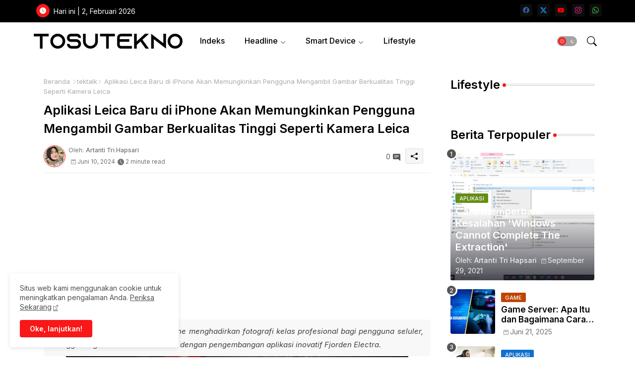

--- FILE ---
content_type: text/html; charset=utf-8
request_url: https://www.google.com/recaptcha/api2/aframe
body_size: 267
content:
<!DOCTYPE HTML><html><head><meta http-equiv="content-type" content="text/html; charset=UTF-8"></head><body><script nonce="bbt5sytW_SjnbFZXQL4z0g">/** Anti-fraud and anti-abuse applications only. See google.com/recaptcha */ try{var clients={'sodar':'https://pagead2.googlesyndication.com/pagead/sodar?'};window.addEventListener("message",function(a){try{if(a.source===window.parent){var b=JSON.parse(a.data);var c=clients[b['id']];if(c){var d=document.createElement('img');d.src=c+b['params']+'&rc='+(localStorage.getItem("rc::a")?sessionStorage.getItem("rc::b"):"");window.document.body.appendChild(d);sessionStorage.setItem("rc::e",parseInt(sessionStorage.getItem("rc::e")||0)+1);localStorage.setItem("rc::h",'1770050427679');}}}catch(b){}});window.parent.postMessage("_grecaptcha_ready", "*");}catch(b){}</script></body></html>

--- FILE ---
content_type: text/javascript; charset=UTF-8
request_url: https://www.tosutekno.com/feeds/posts/default?alt=json-in-script&start-index=588&max-results=1&callback=random_posts
body_size: 2019
content:
// API callback
random_posts({"version":"1.0","encoding":"UTF-8","feed":{"xmlns":"http://www.w3.org/2005/Atom","xmlns$openSearch":"http://a9.com/-/spec/opensearchrss/1.0/","xmlns$blogger":"http://schemas.google.com/blogger/2008","xmlns$georss":"http://www.georss.org/georss","xmlns$gd":"http://schemas.google.com/g/2005","xmlns$thr":"http://purl.org/syndication/thread/1.0","id":{"$t":"tag:blogger.com,1999:blog-6566762076681019938"},"updated":{"$t":"2026-02-01T10:28:49.168+07:00"},"category":[{"term":"Aplikasi"},{"term":"tektalk"},{"term":"Ponsel"},{"term":"Tips"},{"term":"medsos"},{"term":"Apple"},{"term":"Android"},{"term":"iPhone"},{"term":"Google"},{"term":"iOS"},{"term":"Security"},{"term":"WhatsApp"},{"term":"Samsung"},{"term":"insight"},{"term":"Gadget"},{"term":"Microsoft"},{"term":"Xiaomi"},{"term":"Windows"},{"term":"Laptop"},{"term":"Hot"},{"term":"Qualcomm"},{"term":"Wearable"},{"term":"Huawei"},{"term":"internet"},{"term":"Facebook"},{"term":"AI"},{"term":"Instagram"},{"term":"Meta"},{"term":"Smartwatch"},{"term":"Twitter"},{"term":"OPPO"},{"term":"Popular"},{"term":"Nokia"},{"term":"Review"},{"term":"Trending"},{"term":"Vivo"},{"term":"Youtube"},{"term":"MediaTek"},{"term":"Networking"},{"term":"Tablet"},{"term":"Pixel"},{"term":"Realme"},{"term":"Sony"},{"term":"chatgpt"},{"term":"MacBook"},{"term":"Redmi"},{"term":"Telegram"},{"term":"Asus"},{"term":"LG"},{"term":"POCO"},{"term":"Tiktok"},{"term":"OnePlus"},{"term":"Motorola"},{"term":"Smartband"},{"term":"AMD"},{"term":"Intel"},{"term":"Game"},{"term":"Honor"},{"term":"e-commerce"},{"term":"iPad"},{"term":"Lenovo"},{"term":"DJI"},{"term":"Foxconn"},{"term":"Zoom"},{"term":"Signal"},{"term":"Acer"},{"term":"Mikrotik"},{"term":"Tesla"},{"term":"ZTE"},{"term":"aksesoris"},{"term":"Advan"},{"term":"Clubhouse"},{"term":"GoPro"},{"term":"Nikon"},{"term":"Smart Glasses"},{"term":"Yahoo"},{"term":"canon"},{"term":"Amazon"},{"term":"Jasa"},{"term":"LinkedIn"},{"term":"Netflix"},{"term":"Produk"},{"term":"nintendo"},{"term":"Fujifilm"},{"term":"Grok"},{"term":"HTC"},{"term":"Infinix"},{"term":"Meizu"},{"term":"deepseek"},{"term":"gemini"},{"term":"snapchat"},{"term":"Advertorial"},{"term":"MSI"},{"term":"Nvidia"},{"term":"Paypal"},{"term":"Starlink"},{"term":"Tinder"},{"term":"baidu"},{"term":"hp"},{"term":"iQOO"}],"title":{"type":"text","$t":"TOSUTEKNO.COM"},"subtitle":{"type":"html","$t":"Technology, Insight, Review, Tips and Lifestyle"},"link":[{"rel":"http://schemas.google.com/g/2005#feed","type":"application/atom+xml","href":"https:\/\/www.tosutekno.com\/feeds\/posts\/default"},{"rel":"self","type":"application/atom+xml","href":"https:\/\/www.blogger.com\/feeds\/6566762076681019938\/posts\/default?alt=json-in-script\u0026start-index=588\u0026max-results=1"},{"rel":"alternate","type":"text/html","href":"https:\/\/www.tosutekno.com\/"},{"rel":"hub","href":"http://pubsubhubbub.appspot.com/"},{"rel":"previous","type":"application/atom+xml","href":"https:\/\/www.blogger.com\/feeds\/6566762076681019938\/posts\/default?alt=json-in-script\u0026start-index=587\u0026max-results=1"},{"rel":"next","type":"application/atom+xml","href":"https:\/\/www.blogger.com\/feeds\/6566762076681019938\/posts\/default?alt=json-in-script\u0026start-index=589\u0026max-results=1"}],"author":[{"name":{"$t":"Mas Tosu"},"uri":{"$t":"http:\/\/www.blogger.com\/profile\/01524513314123673825"},"email":{"$t":"noreply@blogger.com"},"gd$image":{"rel":"http://schemas.google.com/g/2005#thumbnail","width":"32","height":"32","src":"\/\/blogger.googleusercontent.com\/img\/b\/R29vZ2xl\/AVvXsEicZhaZvmmiPwCE-eCbfQYORi4hFhroL8T1dNXYK7y8sGnIqG6lm0Cn0T3fP33v5_oUzZitDui6IzPVnJ1dfL6UfuGrqtmbsztBA_oD8B5G035KrLJ-tNgZ5GT697MRDMI\/s113\/69338080_10214900958658973_9058492146486607872_n.jpg"}}],"generator":{"version":"7.00","uri":"http://www.blogger.com","$t":"Blogger"},"openSearch$totalResults":{"$t":"1756"},"openSearch$startIndex":{"$t":"588"},"openSearch$itemsPerPage":{"$t":"1"},"entry":[{"id":{"$t":"tag:blogger.com,1999:blog-6566762076681019938.post-899274224321869006"},"published":{"$t":"2022-02-01T13:13:00.001+07:00"},"updated":{"$t":"2022-02-01T13:13:33.760+07:00"},"category":[{"scheme":"http://www.blogger.com/atom/ns#","term":"Aplikasi"},{"scheme":"http://www.blogger.com/atom/ns#","term":"Apple"},{"scheme":"http://www.blogger.com/atom/ns#","term":"iOS"},{"scheme":"http://www.blogger.com/atom/ns#","term":"iPhone"},{"scheme":"http://www.blogger.com/atom/ns#","term":"Tips"}],"title":{"type":"text","$t":"Cara Menambahkan catatan vaksin COVID-19 Anda ke iPhone"},"summary":{"type":"text","$t":"Pengguna Apple iPhone sekarang dapat menyimpan salinan digital dari vaksinasi COVID-19 dan sertifikat tes mereka di aplikasi Kesehatan.Ketahui cara menyimpan sertifikat digital Covid-19 Anda di Apple iPhone. (AP)Orang yang mendapatkan kedua dosis vaksin COVID-19 telah diberikan sertifikat validasi yang menunjukkan status vaksinasi mereka. Sejak pandemi Covid-19 belum menunjukkan tanda-tanda "},"link":[{"rel":"replies","type":"application/atom+xml","href":"https:\/\/www.tosutekno.com\/feeds\/899274224321869006\/comments\/default","title":"Posting Komentar"},{"rel":"replies","type":"text/html","href":"https:\/\/www.tosutekno.com\/2022\/02\/cara-menambahkan-catatan-vaksin-covid.html#comment-form","title":"0 Komentar"},{"rel":"edit","type":"application/atom+xml","href":"https:\/\/www.blogger.com\/feeds\/6566762076681019938\/posts\/default\/899274224321869006"},{"rel":"self","type":"application/atom+xml","href":"https:\/\/www.blogger.com\/feeds\/6566762076681019938\/posts\/default\/899274224321869006"},{"rel":"alternate","type":"text/html","href":"https:\/\/www.tosutekno.com\/2022\/02\/cara-menambahkan-catatan-vaksin-covid.html","title":"Cara Menambahkan catatan vaksin COVID-19 Anda ke iPhone"}],"author":[{"name":{"$t":"Artanti Tri Hapsari"},"uri":{"$t":"http:\/\/www.blogger.com\/profile\/00062014782228389916"},"email":{"$t":"noreply@blogger.com"},"gd$image":{"rel":"http://schemas.google.com/g/2005#thumbnail","width":"26","height":"32","src":"\/\/blogger.googleusercontent.com\/img\/b\/R29vZ2xl\/AVvXsEhCT5NXNFwm9hWfonU4dTSW7v_qJcn3PliyrcjiY38i4LKrJVYE8m6bbO69zqhI7fuXfEP5H9IpQFVkRb4buJMp0vl8dyVZ8FWaGh1eyoU_o47xTFunhfxJ5icVklra0COXHn9ckRKh1MCJNLFrWO4WrD06YNWhh-yDSHQmOo_bGP5sZ6I\/s220\/WhatsApp%20Image%202023-09-23%20at%2011.56.33.jpeg"}}],"media$thumbnail":{"xmlns$media":"http://search.yahoo.com/mrss/","url":"https:\/\/blogger.googleusercontent.com\/img\/a\/AVvXsEgebjsey0tCXlUtkCL36rAg3yiCkxK5im0n7OctvPjz4zFb7Fmx9jQ1A4oyFL_nILZdWYePdBGUCdmECTgT4MLo77YcdGOrL8znOfkVsLsYNel10c0U5TJJjGSewIAD_mUYyCpzN0Ja6VHkK4VdOJ3qV9Vgr2J8BXSrg87AFabICWIPkQ3ZifVsfxJbUQ=s72-c","height":"72","width":"72"},"thr$total":{"$t":"0"}}]}});

--- FILE ---
content_type: text/javascript; charset=UTF-8
request_url: https://www.tosutekno.com/feeds/posts/default?alt=json-in-script&start-index=981&max-results=1&callback=random_posts
body_size: 2166
content:
// API callback
random_posts({"version":"1.0","encoding":"UTF-8","feed":{"xmlns":"http://www.w3.org/2005/Atom","xmlns$openSearch":"http://a9.com/-/spec/opensearchrss/1.0/","xmlns$blogger":"http://schemas.google.com/blogger/2008","xmlns$georss":"http://www.georss.org/georss","xmlns$gd":"http://schemas.google.com/g/2005","xmlns$thr":"http://purl.org/syndication/thread/1.0","id":{"$t":"tag:blogger.com,1999:blog-6566762076681019938"},"updated":{"$t":"2026-02-01T10:28:49.168+07:00"},"category":[{"term":"Aplikasi"},{"term":"tektalk"},{"term":"Ponsel"},{"term":"Tips"},{"term":"medsos"},{"term":"Apple"},{"term":"Android"},{"term":"iPhone"},{"term":"Google"},{"term":"iOS"},{"term":"Security"},{"term":"WhatsApp"},{"term":"Samsung"},{"term":"insight"},{"term":"Gadget"},{"term":"Microsoft"},{"term":"Xiaomi"},{"term":"Windows"},{"term":"Laptop"},{"term":"Hot"},{"term":"Qualcomm"},{"term":"Wearable"},{"term":"Huawei"},{"term":"internet"},{"term":"Facebook"},{"term":"AI"},{"term":"Instagram"},{"term":"Meta"},{"term":"Smartwatch"},{"term":"Twitter"},{"term":"OPPO"},{"term":"Popular"},{"term":"Nokia"},{"term":"Review"},{"term":"Trending"},{"term":"Vivo"},{"term":"Youtube"},{"term":"MediaTek"},{"term":"Networking"},{"term":"Tablet"},{"term":"Pixel"},{"term":"Realme"},{"term":"Sony"},{"term":"chatgpt"},{"term":"MacBook"},{"term":"Redmi"},{"term":"Telegram"},{"term":"Asus"},{"term":"LG"},{"term":"POCO"},{"term":"Tiktok"},{"term":"OnePlus"},{"term":"Motorola"},{"term":"Smartband"},{"term":"AMD"},{"term":"Intel"},{"term":"Game"},{"term":"Honor"},{"term":"e-commerce"},{"term":"iPad"},{"term":"Lenovo"},{"term":"DJI"},{"term":"Foxconn"},{"term":"Zoom"},{"term":"Signal"},{"term":"Acer"},{"term":"Mikrotik"},{"term":"Tesla"},{"term":"ZTE"},{"term":"aksesoris"},{"term":"Advan"},{"term":"Clubhouse"},{"term":"GoPro"},{"term":"Nikon"},{"term":"Smart Glasses"},{"term":"Yahoo"},{"term":"canon"},{"term":"Amazon"},{"term":"Jasa"},{"term":"LinkedIn"},{"term":"Netflix"},{"term":"Produk"},{"term":"nintendo"},{"term":"Fujifilm"},{"term":"Grok"},{"term":"HTC"},{"term":"Infinix"},{"term":"Meizu"},{"term":"deepseek"},{"term":"gemini"},{"term":"snapchat"},{"term":"Advertorial"},{"term":"MSI"},{"term":"Nvidia"},{"term":"Paypal"},{"term":"Starlink"},{"term":"Tinder"},{"term":"baidu"},{"term":"hp"},{"term":"iQOO"}],"title":{"type":"text","$t":"TOSUTEKNO.COM"},"subtitle":{"type":"html","$t":"Technology, Insight, Review, Tips and Lifestyle"},"link":[{"rel":"http://schemas.google.com/g/2005#feed","type":"application/atom+xml","href":"https:\/\/www.tosutekno.com\/feeds\/posts\/default"},{"rel":"self","type":"application/atom+xml","href":"https:\/\/www.blogger.com\/feeds\/6566762076681019938\/posts\/default?alt=json-in-script\u0026start-index=981\u0026max-results=1"},{"rel":"alternate","type":"text/html","href":"https:\/\/www.tosutekno.com\/"},{"rel":"hub","href":"http://pubsubhubbub.appspot.com/"},{"rel":"previous","type":"application/atom+xml","href":"https:\/\/www.blogger.com\/feeds\/6566762076681019938\/posts\/default?alt=json-in-script\u0026start-index=980\u0026max-results=1"},{"rel":"next","type":"application/atom+xml","href":"https:\/\/www.blogger.com\/feeds\/6566762076681019938\/posts\/default?alt=json-in-script\u0026start-index=982\u0026max-results=1"}],"author":[{"name":{"$t":"Mas Tosu"},"uri":{"$t":"http:\/\/www.blogger.com\/profile\/01524513314123673825"},"email":{"$t":"noreply@blogger.com"},"gd$image":{"rel":"http://schemas.google.com/g/2005#thumbnail","width":"32","height":"32","src":"\/\/blogger.googleusercontent.com\/img\/b\/R29vZ2xl\/AVvXsEicZhaZvmmiPwCE-eCbfQYORi4hFhroL8T1dNXYK7y8sGnIqG6lm0Cn0T3fP33v5_oUzZitDui6IzPVnJ1dfL6UfuGrqtmbsztBA_oD8B5G035KrLJ-tNgZ5GT697MRDMI\/s113\/69338080_10214900958658973_9058492146486607872_n.jpg"}}],"generator":{"version":"7.00","uri":"http://www.blogger.com","$t":"Blogger"},"openSearch$totalResults":{"$t":"1756"},"openSearch$startIndex":{"$t":"981"},"openSearch$itemsPerPage":{"$t":"1"},"entry":[{"id":{"$t":"tag:blogger.com,1999:blog-6566762076681019938.post-8625902120217788316"},"published":{"$t":"2021-02-05T14:25:00.001+07:00"},"updated":{"$t":"2021-02-05T18:49:06.372+07:00"},"category":[{"scheme":"http://www.blogger.com/atom/ns#","term":"POCO"},{"scheme":"http://www.blogger.com/atom/ns#","term":"Ponsel"},{"scheme":"http://www.blogger.com/atom/ns#","term":"Review"}],"title":{"type":"text","$t":"Poco M3 : Plus, Minus, Dan Faktor X"},"summary":{"type":"text","$t":"POCO M3Pasar smartphone sebagian besar didominasi oleh merek China selama beberapa tahun terakhir. Poco yang dimulai sebagai jajaran baru di bawah payung Xiaomi kemudian menjadi entitas yang terpisah sama sekali. Perusahaan telah bereksperimen dengan nilai flagships serta smartphone yang terjangkau. Seri Poco M diumumkan di Indonesia agar sesuai dengan tagihan konsumen yang sadar anggaran. Poco "},"link":[{"rel":"replies","type":"application/atom+xml","href":"https:\/\/www.tosutekno.com\/feeds\/8625902120217788316\/comments\/default","title":"Posting Komentar"},{"rel":"replies","type":"text/html","href":"https:\/\/www.tosutekno.com\/2021\/02\/poco-m3-first-impression-plus-minus-dan-faktor-x.html#comment-form","title":"0 Komentar"},{"rel":"edit","type":"application/atom+xml","href":"https:\/\/www.blogger.com\/feeds\/6566762076681019938\/posts\/default\/8625902120217788316"},{"rel":"self","type":"application/atom+xml","href":"https:\/\/www.blogger.com\/feeds\/6566762076681019938\/posts\/default\/8625902120217788316"},{"rel":"alternate","type":"text/html","href":"https:\/\/www.tosutekno.com\/2021\/02\/poco-m3-first-impression-plus-minus-dan-faktor-x.html","title":"Poco M3 : Plus, Minus, Dan Faktor X"}],"author":[{"name":{"$t":"Artanti Tri Hapsari"},"uri":{"$t":"http:\/\/www.blogger.com\/profile\/00062014782228389916"},"email":{"$t":"noreply@blogger.com"},"gd$image":{"rel":"http://schemas.google.com/g/2005#thumbnail","width":"26","height":"32","src":"\/\/blogger.googleusercontent.com\/img\/b\/R29vZ2xl\/AVvXsEhCT5NXNFwm9hWfonU4dTSW7v_qJcn3PliyrcjiY38i4LKrJVYE8m6bbO69zqhI7fuXfEP5H9IpQFVkRb4buJMp0vl8dyVZ8FWaGh1eyoU_o47xTFunhfxJ5icVklra0COXHn9ckRKh1MCJNLFrWO4WrD06YNWhh-yDSHQmOo_bGP5sZ6I\/s220\/WhatsApp%20Image%202023-09-23%20at%2011.56.33.jpeg"}}],"media$thumbnail":{"xmlns$media":"http://search.yahoo.com/mrss/","url":"https:\/\/blogger.googleusercontent.com\/img\/b\/R29vZ2xl\/AVvXsEh8PM0snORqhtLjIUrWofyUmSElbGLSy60p1znBoMbWC5hFosnKUtD_d1mO1Y4J2p2064w64hVd8usNGCwnh_WVg5x3BLKm6wK_Rr68I_c0Wp_Z_rSEmj_AvilSuYNJWjh2K78PWbrr-e9g\/s72-c\/Poco-M3.jpg","height":"72","width":"72"},"thr$total":{"$t":"0"},"georss$featurename":{"$t":"Cipaat, Bongas, Kabupaten Indramayu, Jawa Barat 45255, Indonesia"},"georss$point":{"$t":"-6.3654915999999986 107.9949966"},"georss$box":{"$t":"-34.675725436178844 72.8387466 21.944742236178847 143.15124659999998"}}]}});

--- FILE ---
content_type: text/javascript; charset=UTF-8
request_url: https://www.tosutekno.com/feeds/posts/default?alt=json-in-script&start-index=1514&max-results=1&callback=random_posts
body_size: 2179
content:
// API callback
random_posts({"version":"1.0","encoding":"UTF-8","feed":{"xmlns":"http://www.w3.org/2005/Atom","xmlns$openSearch":"http://a9.com/-/spec/opensearchrss/1.0/","xmlns$blogger":"http://schemas.google.com/blogger/2008","xmlns$georss":"http://www.georss.org/georss","xmlns$gd":"http://schemas.google.com/g/2005","xmlns$thr":"http://purl.org/syndication/thread/1.0","id":{"$t":"tag:blogger.com,1999:blog-6566762076681019938"},"updated":{"$t":"2026-02-01T10:28:49.168+07:00"},"category":[{"term":"Aplikasi"},{"term":"tektalk"},{"term":"Ponsel"},{"term":"Tips"},{"term":"medsos"},{"term":"Apple"},{"term":"Android"},{"term":"iPhone"},{"term":"Google"},{"term":"iOS"},{"term":"Security"},{"term":"WhatsApp"},{"term":"Samsung"},{"term":"insight"},{"term":"Gadget"},{"term":"Microsoft"},{"term":"Xiaomi"},{"term":"Windows"},{"term":"Laptop"},{"term":"Hot"},{"term":"Qualcomm"},{"term":"Wearable"},{"term":"Huawei"},{"term":"internet"},{"term":"Facebook"},{"term":"AI"},{"term":"Instagram"},{"term":"Meta"},{"term":"Smartwatch"},{"term":"Twitter"},{"term":"OPPO"},{"term":"Popular"},{"term":"Nokia"},{"term":"Review"},{"term":"Trending"},{"term":"Vivo"},{"term":"Youtube"},{"term":"MediaTek"},{"term":"Networking"},{"term":"Tablet"},{"term":"Pixel"},{"term":"Realme"},{"term":"Sony"},{"term":"chatgpt"},{"term":"MacBook"},{"term":"Redmi"},{"term":"Telegram"},{"term":"Asus"},{"term":"LG"},{"term":"POCO"},{"term":"Tiktok"},{"term":"OnePlus"},{"term":"Motorola"},{"term":"Smartband"},{"term":"AMD"},{"term":"Intel"},{"term":"Game"},{"term":"Honor"},{"term":"e-commerce"},{"term":"iPad"},{"term":"Lenovo"},{"term":"DJI"},{"term":"Foxconn"},{"term":"Zoom"},{"term":"Signal"},{"term":"Acer"},{"term":"Mikrotik"},{"term":"Tesla"},{"term":"ZTE"},{"term":"aksesoris"},{"term":"Advan"},{"term":"Clubhouse"},{"term":"GoPro"},{"term":"Nikon"},{"term":"Smart Glasses"},{"term":"Yahoo"},{"term":"canon"},{"term":"Amazon"},{"term":"Jasa"},{"term":"LinkedIn"},{"term":"Netflix"},{"term":"Produk"},{"term":"nintendo"},{"term":"Fujifilm"},{"term":"Grok"},{"term":"HTC"},{"term":"Infinix"},{"term":"Meizu"},{"term":"deepseek"},{"term":"gemini"},{"term":"snapchat"},{"term":"Advertorial"},{"term":"MSI"},{"term":"Nvidia"},{"term":"Paypal"},{"term":"Starlink"},{"term":"Tinder"},{"term":"baidu"},{"term":"hp"},{"term":"iQOO"}],"title":{"type":"text","$t":"TOSUTEKNO.COM"},"subtitle":{"type":"html","$t":"Technology, Insight, Review, Tips and Lifestyle"},"link":[{"rel":"http://schemas.google.com/g/2005#feed","type":"application/atom+xml","href":"https:\/\/www.tosutekno.com\/feeds\/posts\/default"},{"rel":"self","type":"application/atom+xml","href":"https:\/\/www.blogger.com\/feeds\/6566762076681019938\/posts\/default?alt=json-in-script\u0026start-index=1514\u0026max-results=1"},{"rel":"alternate","type":"text/html","href":"https:\/\/www.tosutekno.com\/"},{"rel":"hub","href":"http://pubsubhubbub.appspot.com/"},{"rel":"previous","type":"application/atom+xml","href":"https:\/\/www.blogger.com\/feeds\/6566762076681019938\/posts\/default?alt=json-in-script\u0026start-index=1513\u0026max-results=1"},{"rel":"next","type":"application/atom+xml","href":"https:\/\/www.blogger.com\/feeds\/6566762076681019938\/posts\/default?alt=json-in-script\u0026start-index=1515\u0026max-results=1"}],"author":[{"name":{"$t":"Mas Tosu"},"uri":{"$t":"http:\/\/www.blogger.com\/profile\/01524513314123673825"},"email":{"$t":"noreply@blogger.com"},"gd$image":{"rel":"http://schemas.google.com/g/2005#thumbnail","width":"32","height":"32","src":"\/\/blogger.googleusercontent.com\/img\/b\/R29vZ2xl\/AVvXsEicZhaZvmmiPwCE-eCbfQYORi4hFhroL8T1dNXYK7y8sGnIqG6lm0Cn0T3fP33v5_oUzZitDui6IzPVnJ1dfL6UfuGrqtmbsztBA_oD8B5G035KrLJ-tNgZ5GT697MRDMI\/s113\/69338080_10214900958658973_9058492146486607872_n.jpg"}}],"generator":{"version":"7.00","uri":"http://www.blogger.com","$t":"Blogger"},"openSearch$totalResults":{"$t":"1756"},"openSearch$startIndex":{"$t":"1514"},"openSearch$itemsPerPage":{"$t":"1"},"entry":[{"id":{"$t":"tag:blogger.com,1999:blog-6566762076681019938.post-4094058493568500068"},"published":{"$t":"2019-10-20T20:07:00.002+07:00"},"updated":{"$t":"2020-06-18T19:58:41.970+07:00"},"category":[{"scheme":"http://www.blogger.com/atom/ns#","term":"Apple"},{"scheme":"http://www.blogger.com/atom/ns#","term":"iPhone"},{"scheme":"http://www.blogger.com/atom/ns#","term":"Review"},{"scheme":"http://www.blogger.com/atom/ns#","term":"tektalk"}],"title":{"type":"text","$t":"10 Alasan Mengapa Harga iPhone Sangat Mahal Tapi Banyak Orang Tergila-gila"},"summary":{"type":"text","$t":"\nSemua pasti mengetahui tentang brand Apple yaitu pabrikan elektronik terbesar dan tersukses.​​ Sebelumnya ponsel buatan Apple sama sekali tidak dikenal oleh masyarakat dunia.​​ Apalagi saat itu ponsel buatan Apple dan dipandang sebelah mata, karena pada saat itu ponsel layar sentuh tanpa tombol fisik tidak lazim dan sangat aneh, juga pada saat itu sedang brand NOKIA sedang berada dipuncak "},"link":[{"rel":"replies","type":"application/atom+xml","href":"https:\/\/www.tosutekno.com\/feeds\/4094058493568500068\/comments\/default","title":"Posting Komentar"},{"rel":"replies","type":"text/html","href":"https:\/\/www.tosutekno.com\/2019\/10\/10-alasan-mengapa-harga-iphone-sangat-mahal.html#comment-form","title":"0 Komentar"},{"rel":"edit","type":"application/atom+xml","href":"https:\/\/www.blogger.com\/feeds\/6566762076681019938\/posts\/default\/4094058493568500068"},{"rel":"self","type":"application/atom+xml","href":"https:\/\/www.blogger.com\/feeds\/6566762076681019938\/posts\/default\/4094058493568500068"},{"rel":"alternate","type":"text/html","href":"https:\/\/www.tosutekno.com\/2019\/10\/10-alasan-mengapa-harga-iphone-sangat-mahal.html","title":"10 Alasan Mengapa Harga iPhone Sangat Mahal Tapi Banyak Orang Tergila-gila"}],"author":[{"name":{"$t":"Toto Sudiyanto"},"uri":{"$t":"http:\/\/www.blogger.com\/profile\/00390452797170399822"},"email":{"$t":"noreply@blogger.com"},"gd$image":{"rel":"http://schemas.google.com/g/2005#thumbnail","width":"21","height":"32","src":"\/\/blogger.googleusercontent.com\/img\/b\/R29vZ2xl\/AVvXsEhuyYMIYqWTLQqGw_rphT0yFc5T31RF_ao3DskvclUAiazW0qr_QzkTDtg7SmNOrWHkOcmjbDgGu8w7UlQwVKBIXZDLpvb06umKVzY_TEQp1uQkLGDHdKGV7UDxPnESg7lHcjtKojzUxgkn0TUo5C9RK_GX0JU5zvCGAtBTT7IU69CIv5A\/s220\/IMG-20230821-WA0002.jpg"}}],"media$thumbnail":{"xmlns$media":"http://search.yahoo.com/mrss/","url":"https:\/\/blogger.googleusercontent.com\/img\/b\/R29vZ2xl\/AVvXsEgR2wdP8gS2MhkjUt8LanZfjNa11cNhNfcwWt0GZz47c0d2YS8u6xVocrGoNW61XruLO1_gGnuSQcGb0Cba5r_Xe_Cm975zFgNZHHWTwXsBx6XwyQTJcxZV3luMmWZvZMUKkBtI2ckNTmIi\/s72-c\/iphone-11.jpg","height":"72","width":"72"},"thr$total":{"$t":"0"},"georss$featurename":{"$t":"Cipaat, Bongas, Kabupaten Indramayu, Jawa Barat 45255, Indonesia"},"georss$point":{"$t":"-6.3654915999999986 107.9949966"},"georss$box":{"$t":"-39.341053320695686 72.838746600000007 26.610070120695688 143.15124659999998"}}]}});

--- FILE ---
content_type: text/javascript; charset=UTF-8
request_url: https://www.tosutekno.com/feeds/posts/default?alt=json-in-script&start-index=153&max-results=1&callback=random_posts
body_size: 2048
content:
// API callback
random_posts({"version":"1.0","encoding":"UTF-8","feed":{"xmlns":"http://www.w3.org/2005/Atom","xmlns$openSearch":"http://a9.com/-/spec/opensearchrss/1.0/","xmlns$blogger":"http://schemas.google.com/blogger/2008","xmlns$georss":"http://www.georss.org/georss","xmlns$gd":"http://schemas.google.com/g/2005","xmlns$thr":"http://purl.org/syndication/thread/1.0","id":{"$t":"tag:blogger.com,1999:blog-6566762076681019938"},"updated":{"$t":"2026-02-01T10:28:49.168+07:00"},"category":[{"term":"Aplikasi"},{"term":"tektalk"},{"term":"Ponsel"},{"term":"Tips"},{"term":"medsos"},{"term":"Apple"},{"term":"Android"},{"term":"iPhone"},{"term":"Google"},{"term":"iOS"},{"term":"Security"},{"term":"WhatsApp"},{"term":"Samsung"},{"term":"insight"},{"term":"Gadget"},{"term":"Microsoft"},{"term":"Xiaomi"},{"term":"Windows"},{"term":"Laptop"},{"term":"Hot"},{"term":"Qualcomm"},{"term":"Wearable"},{"term":"Huawei"},{"term":"internet"},{"term":"Facebook"},{"term":"AI"},{"term":"Instagram"},{"term":"Meta"},{"term":"Smartwatch"},{"term":"Twitter"},{"term":"OPPO"},{"term":"Popular"},{"term":"Nokia"},{"term":"Review"},{"term":"Trending"},{"term":"Vivo"},{"term":"Youtube"},{"term":"MediaTek"},{"term":"Networking"},{"term":"Tablet"},{"term":"Pixel"},{"term":"Realme"},{"term":"Sony"},{"term":"chatgpt"},{"term":"MacBook"},{"term":"Redmi"},{"term":"Telegram"},{"term":"Asus"},{"term":"LG"},{"term":"POCO"},{"term":"Tiktok"},{"term":"OnePlus"},{"term":"Motorola"},{"term":"Smartband"},{"term":"AMD"},{"term":"Intel"},{"term":"Game"},{"term":"Honor"},{"term":"e-commerce"},{"term":"iPad"},{"term":"Lenovo"},{"term":"DJI"},{"term":"Foxconn"},{"term":"Zoom"},{"term":"Signal"},{"term":"Acer"},{"term":"Mikrotik"},{"term":"Tesla"},{"term":"ZTE"},{"term":"aksesoris"},{"term":"Advan"},{"term":"Clubhouse"},{"term":"GoPro"},{"term":"Nikon"},{"term":"Smart Glasses"},{"term":"Yahoo"},{"term":"canon"},{"term":"Amazon"},{"term":"Jasa"},{"term":"LinkedIn"},{"term":"Netflix"},{"term":"Produk"},{"term":"nintendo"},{"term":"Fujifilm"},{"term":"Grok"},{"term":"HTC"},{"term":"Infinix"},{"term":"Meizu"},{"term":"deepseek"},{"term":"gemini"},{"term":"snapchat"},{"term":"Advertorial"},{"term":"MSI"},{"term":"Nvidia"},{"term":"Paypal"},{"term":"Starlink"},{"term":"Tinder"},{"term":"baidu"},{"term":"hp"},{"term":"iQOO"}],"title":{"type":"text","$t":"TOSUTEKNO.COM"},"subtitle":{"type":"html","$t":"Technology, Insight, Review, Tips and Lifestyle"},"link":[{"rel":"http://schemas.google.com/g/2005#feed","type":"application/atom+xml","href":"https:\/\/www.tosutekno.com\/feeds\/posts\/default"},{"rel":"self","type":"application/atom+xml","href":"https:\/\/www.blogger.com\/feeds\/6566762076681019938\/posts\/default?alt=json-in-script\u0026start-index=153\u0026max-results=1"},{"rel":"alternate","type":"text/html","href":"https:\/\/www.tosutekno.com\/"},{"rel":"hub","href":"http://pubsubhubbub.appspot.com/"},{"rel":"previous","type":"application/atom+xml","href":"https:\/\/www.blogger.com\/feeds\/6566762076681019938\/posts\/default?alt=json-in-script\u0026start-index=152\u0026max-results=1"},{"rel":"next","type":"application/atom+xml","href":"https:\/\/www.blogger.com\/feeds\/6566762076681019938\/posts\/default?alt=json-in-script\u0026start-index=154\u0026max-results=1"}],"author":[{"name":{"$t":"Mas Tosu"},"uri":{"$t":"http:\/\/www.blogger.com\/profile\/01524513314123673825"},"email":{"$t":"noreply@blogger.com"},"gd$image":{"rel":"http://schemas.google.com/g/2005#thumbnail","width":"32","height":"32","src":"\/\/blogger.googleusercontent.com\/img\/b\/R29vZ2xl\/AVvXsEicZhaZvmmiPwCE-eCbfQYORi4hFhroL8T1dNXYK7y8sGnIqG6lm0Cn0T3fP33v5_oUzZitDui6IzPVnJ1dfL6UfuGrqtmbsztBA_oD8B5G035KrLJ-tNgZ5GT697MRDMI\/s113\/69338080_10214900958658973_9058492146486607872_n.jpg"}}],"generator":{"version":"7.00","uri":"http://www.blogger.com","$t":"Blogger"},"openSearch$totalResults":{"$t":"1756"},"openSearch$startIndex":{"$t":"153"},"openSearch$itemsPerPage":{"$t":"1"},"entry":[{"id":{"$t":"tag:blogger.com,1999:blog-6566762076681019938.post-6407351133560171891"},"published":{"$t":"2024-09-27T08:42:00.006+07:00"},"updated":{"$t":"2025-03-28T14:06:08.753+07:00"},"category":[{"scheme":"http://www.blogger.com/atom/ns#","term":"aksesoris"},{"scheme":"http://www.blogger.com/atom/ns#","term":"Meta"},{"scheme":"http://www.blogger.com/atom/ns#","term":"tektalk"},{"scheme":"http://www.blogger.com/atom/ns#","term":"Wearable"}],"title":{"type":"text","$t":"Meta Meluncurkan Kacamata AR Orion Futuristik, Memungkinkan Pengguna Memproyeksikan Digital Ke Dunia Nyata"},"summary":{"type":"text","$t":"Meta Orion dirancang untuk memadukan semua konten digital dengan cara pandang Anda terhadap dunia fisik. Perangkat ini dilengkapi dengan bantuan suara AI, pelacakan tangan, pelacakan mata, dan antarmuka saraf berbasis pergelangan tangan yang memungkinkan pengguna mengendalikan berbagai fungsi menggunakan sinyal otak.Meta OrionSelama Meta Connect 2024, perusahaan memperkenalkan kacamata AR "},"link":[{"rel":"replies","type":"application/atom+xml","href":"https:\/\/www.tosutekno.com\/feeds\/6407351133560171891\/comments\/default","title":"Posting Komentar"},{"rel":"replies","type":"text/html","href":"https:\/\/www.tosutekno.com\/2024\/09\/meta-meluncurkan-kacamata-ar-orion.html#comment-form","title":"0 Komentar"},{"rel":"edit","type":"application/atom+xml","href":"https:\/\/www.blogger.com\/feeds\/6566762076681019938\/posts\/default\/6407351133560171891"},{"rel":"self","type":"application/atom+xml","href":"https:\/\/www.blogger.com\/feeds\/6566762076681019938\/posts\/default\/6407351133560171891"},{"rel":"alternate","type":"text/html","href":"https:\/\/www.tosutekno.com\/2024\/09\/meta-meluncurkan-kacamata-ar-orion.html","title":"Meta Meluncurkan Kacamata AR Orion Futuristik, Memungkinkan Pengguna Memproyeksikan Digital Ke Dunia Nyata"}],"author":[{"name":{"$t":"Mas Tosu"},"uri":{"$t":"http:\/\/www.blogger.com\/profile\/01524513314123673825"},"email":{"$t":"noreply@blogger.com"},"gd$image":{"rel":"http://schemas.google.com/g/2005#thumbnail","width":"32","height":"32","src":"\/\/blogger.googleusercontent.com\/img\/b\/R29vZ2xl\/AVvXsEicZhaZvmmiPwCE-eCbfQYORi4hFhroL8T1dNXYK7y8sGnIqG6lm0Cn0T3fP33v5_oUzZitDui6IzPVnJ1dfL6UfuGrqtmbsztBA_oD8B5G035KrLJ-tNgZ5GT697MRDMI\/s113\/69338080_10214900958658973_9058492146486607872_n.jpg"}}],"media$thumbnail":{"xmlns$media":"http://search.yahoo.com/mrss/","url":"https:\/\/blogger.googleusercontent.com\/img\/b\/R29vZ2xl\/AVvXsEiZ_xGEhVK8wOORD9QR_0uQR2X3zKnCxE1aIiWGp-EYZgJXw_po0qRmOHnjXVoeJtQycTaM4SdanlDVuy_eMJ8VYCeRM9MYaHbRiZDbp9J0RaNYb4THDV5K-RcIU5DKAfDPUNPswCHnjzI8WR_mUeBdei8r-xO4-xC2P066WIOmfqtYfpwbWdlHeC79mMM\/s72-c\/meta-orion-261910109-16x9_0.webp","height":"72","width":"72"},"thr$total":{"$t":"0"},"georss$featurename":{"$t":"JXMV+RX4, Cipaat, Kec. Bongas, Kabupaten Indramayu, Jawa Barat 45255, Indonesia"},"georss$point":{"$t":"-6.3654774 107.9949672"},"georss$box":{"$t":"-34.675711236178842 72.8387172 21.944756436178846 143.15121720000002"}}]}});